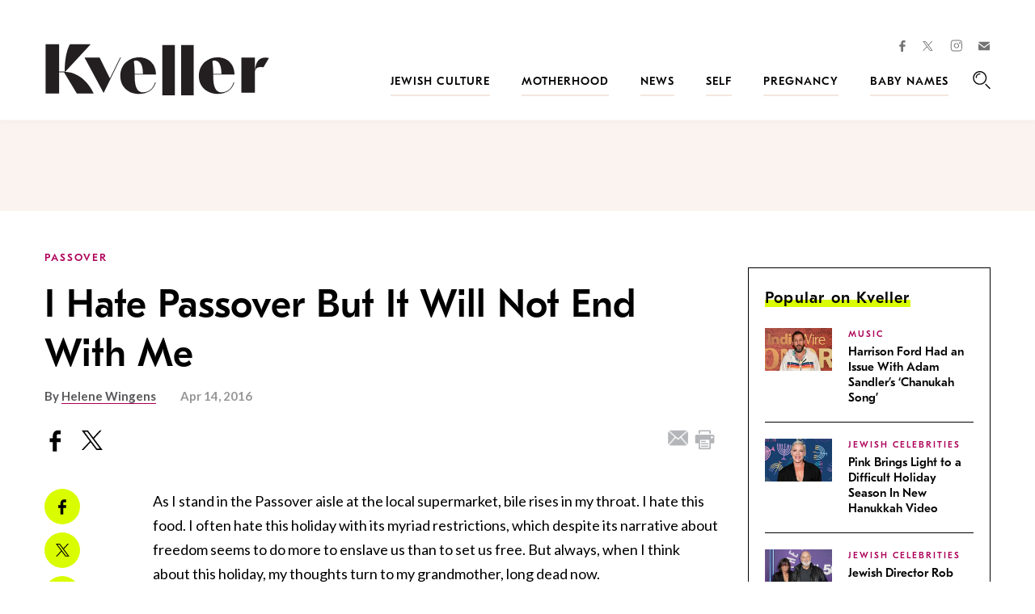

--- FILE ---
content_type: text/html; charset=utf-8
request_url: https://www.google.com/recaptcha/api2/anchor?ar=1&k=6LfhpgMsAAAAABX5zN7AMnMmTG4gzUAQq2XyPTlc&co=aHR0cHM6Ly93d3cua3ZlbGxlci5jb206NDQz&hl=en&v=N67nZn4AqZkNcbeMu4prBgzg&size=normal&anchor-ms=20000&execute-ms=30000&cb=xtwqsbin58mp
body_size: 49484
content:
<!DOCTYPE HTML><html dir="ltr" lang="en"><head><meta http-equiv="Content-Type" content="text/html; charset=UTF-8">
<meta http-equiv="X-UA-Compatible" content="IE=edge">
<title>reCAPTCHA</title>
<style type="text/css">
/* cyrillic-ext */
@font-face {
  font-family: 'Roboto';
  font-style: normal;
  font-weight: 400;
  font-stretch: 100%;
  src: url(//fonts.gstatic.com/s/roboto/v48/KFO7CnqEu92Fr1ME7kSn66aGLdTylUAMa3GUBHMdazTgWw.woff2) format('woff2');
  unicode-range: U+0460-052F, U+1C80-1C8A, U+20B4, U+2DE0-2DFF, U+A640-A69F, U+FE2E-FE2F;
}
/* cyrillic */
@font-face {
  font-family: 'Roboto';
  font-style: normal;
  font-weight: 400;
  font-stretch: 100%;
  src: url(//fonts.gstatic.com/s/roboto/v48/KFO7CnqEu92Fr1ME7kSn66aGLdTylUAMa3iUBHMdazTgWw.woff2) format('woff2');
  unicode-range: U+0301, U+0400-045F, U+0490-0491, U+04B0-04B1, U+2116;
}
/* greek-ext */
@font-face {
  font-family: 'Roboto';
  font-style: normal;
  font-weight: 400;
  font-stretch: 100%;
  src: url(//fonts.gstatic.com/s/roboto/v48/KFO7CnqEu92Fr1ME7kSn66aGLdTylUAMa3CUBHMdazTgWw.woff2) format('woff2');
  unicode-range: U+1F00-1FFF;
}
/* greek */
@font-face {
  font-family: 'Roboto';
  font-style: normal;
  font-weight: 400;
  font-stretch: 100%;
  src: url(//fonts.gstatic.com/s/roboto/v48/KFO7CnqEu92Fr1ME7kSn66aGLdTylUAMa3-UBHMdazTgWw.woff2) format('woff2');
  unicode-range: U+0370-0377, U+037A-037F, U+0384-038A, U+038C, U+038E-03A1, U+03A3-03FF;
}
/* math */
@font-face {
  font-family: 'Roboto';
  font-style: normal;
  font-weight: 400;
  font-stretch: 100%;
  src: url(//fonts.gstatic.com/s/roboto/v48/KFO7CnqEu92Fr1ME7kSn66aGLdTylUAMawCUBHMdazTgWw.woff2) format('woff2');
  unicode-range: U+0302-0303, U+0305, U+0307-0308, U+0310, U+0312, U+0315, U+031A, U+0326-0327, U+032C, U+032F-0330, U+0332-0333, U+0338, U+033A, U+0346, U+034D, U+0391-03A1, U+03A3-03A9, U+03B1-03C9, U+03D1, U+03D5-03D6, U+03F0-03F1, U+03F4-03F5, U+2016-2017, U+2034-2038, U+203C, U+2040, U+2043, U+2047, U+2050, U+2057, U+205F, U+2070-2071, U+2074-208E, U+2090-209C, U+20D0-20DC, U+20E1, U+20E5-20EF, U+2100-2112, U+2114-2115, U+2117-2121, U+2123-214F, U+2190, U+2192, U+2194-21AE, U+21B0-21E5, U+21F1-21F2, U+21F4-2211, U+2213-2214, U+2216-22FF, U+2308-230B, U+2310, U+2319, U+231C-2321, U+2336-237A, U+237C, U+2395, U+239B-23B7, U+23D0, U+23DC-23E1, U+2474-2475, U+25AF, U+25B3, U+25B7, U+25BD, U+25C1, U+25CA, U+25CC, U+25FB, U+266D-266F, U+27C0-27FF, U+2900-2AFF, U+2B0E-2B11, U+2B30-2B4C, U+2BFE, U+3030, U+FF5B, U+FF5D, U+1D400-1D7FF, U+1EE00-1EEFF;
}
/* symbols */
@font-face {
  font-family: 'Roboto';
  font-style: normal;
  font-weight: 400;
  font-stretch: 100%;
  src: url(//fonts.gstatic.com/s/roboto/v48/KFO7CnqEu92Fr1ME7kSn66aGLdTylUAMaxKUBHMdazTgWw.woff2) format('woff2');
  unicode-range: U+0001-000C, U+000E-001F, U+007F-009F, U+20DD-20E0, U+20E2-20E4, U+2150-218F, U+2190, U+2192, U+2194-2199, U+21AF, U+21E6-21F0, U+21F3, U+2218-2219, U+2299, U+22C4-22C6, U+2300-243F, U+2440-244A, U+2460-24FF, U+25A0-27BF, U+2800-28FF, U+2921-2922, U+2981, U+29BF, U+29EB, U+2B00-2BFF, U+4DC0-4DFF, U+FFF9-FFFB, U+10140-1018E, U+10190-1019C, U+101A0, U+101D0-101FD, U+102E0-102FB, U+10E60-10E7E, U+1D2C0-1D2D3, U+1D2E0-1D37F, U+1F000-1F0FF, U+1F100-1F1AD, U+1F1E6-1F1FF, U+1F30D-1F30F, U+1F315, U+1F31C, U+1F31E, U+1F320-1F32C, U+1F336, U+1F378, U+1F37D, U+1F382, U+1F393-1F39F, U+1F3A7-1F3A8, U+1F3AC-1F3AF, U+1F3C2, U+1F3C4-1F3C6, U+1F3CA-1F3CE, U+1F3D4-1F3E0, U+1F3ED, U+1F3F1-1F3F3, U+1F3F5-1F3F7, U+1F408, U+1F415, U+1F41F, U+1F426, U+1F43F, U+1F441-1F442, U+1F444, U+1F446-1F449, U+1F44C-1F44E, U+1F453, U+1F46A, U+1F47D, U+1F4A3, U+1F4B0, U+1F4B3, U+1F4B9, U+1F4BB, U+1F4BF, U+1F4C8-1F4CB, U+1F4D6, U+1F4DA, U+1F4DF, U+1F4E3-1F4E6, U+1F4EA-1F4ED, U+1F4F7, U+1F4F9-1F4FB, U+1F4FD-1F4FE, U+1F503, U+1F507-1F50B, U+1F50D, U+1F512-1F513, U+1F53E-1F54A, U+1F54F-1F5FA, U+1F610, U+1F650-1F67F, U+1F687, U+1F68D, U+1F691, U+1F694, U+1F698, U+1F6AD, U+1F6B2, U+1F6B9-1F6BA, U+1F6BC, U+1F6C6-1F6CF, U+1F6D3-1F6D7, U+1F6E0-1F6EA, U+1F6F0-1F6F3, U+1F6F7-1F6FC, U+1F700-1F7FF, U+1F800-1F80B, U+1F810-1F847, U+1F850-1F859, U+1F860-1F887, U+1F890-1F8AD, U+1F8B0-1F8BB, U+1F8C0-1F8C1, U+1F900-1F90B, U+1F93B, U+1F946, U+1F984, U+1F996, U+1F9E9, U+1FA00-1FA6F, U+1FA70-1FA7C, U+1FA80-1FA89, U+1FA8F-1FAC6, U+1FACE-1FADC, U+1FADF-1FAE9, U+1FAF0-1FAF8, U+1FB00-1FBFF;
}
/* vietnamese */
@font-face {
  font-family: 'Roboto';
  font-style: normal;
  font-weight: 400;
  font-stretch: 100%;
  src: url(//fonts.gstatic.com/s/roboto/v48/KFO7CnqEu92Fr1ME7kSn66aGLdTylUAMa3OUBHMdazTgWw.woff2) format('woff2');
  unicode-range: U+0102-0103, U+0110-0111, U+0128-0129, U+0168-0169, U+01A0-01A1, U+01AF-01B0, U+0300-0301, U+0303-0304, U+0308-0309, U+0323, U+0329, U+1EA0-1EF9, U+20AB;
}
/* latin-ext */
@font-face {
  font-family: 'Roboto';
  font-style: normal;
  font-weight: 400;
  font-stretch: 100%;
  src: url(//fonts.gstatic.com/s/roboto/v48/KFO7CnqEu92Fr1ME7kSn66aGLdTylUAMa3KUBHMdazTgWw.woff2) format('woff2');
  unicode-range: U+0100-02BA, U+02BD-02C5, U+02C7-02CC, U+02CE-02D7, U+02DD-02FF, U+0304, U+0308, U+0329, U+1D00-1DBF, U+1E00-1E9F, U+1EF2-1EFF, U+2020, U+20A0-20AB, U+20AD-20C0, U+2113, U+2C60-2C7F, U+A720-A7FF;
}
/* latin */
@font-face {
  font-family: 'Roboto';
  font-style: normal;
  font-weight: 400;
  font-stretch: 100%;
  src: url(//fonts.gstatic.com/s/roboto/v48/KFO7CnqEu92Fr1ME7kSn66aGLdTylUAMa3yUBHMdazQ.woff2) format('woff2');
  unicode-range: U+0000-00FF, U+0131, U+0152-0153, U+02BB-02BC, U+02C6, U+02DA, U+02DC, U+0304, U+0308, U+0329, U+2000-206F, U+20AC, U+2122, U+2191, U+2193, U+2212, U+2215, U+FEFF, U+FFFD;
}
/* cyrillic-ext */
@font-face {
  font-family: 'Roboto';
  font-style: normal;
  font-weight: 500;
  font-stretch: 100%;
  src: url(//fonts.gstatic.com/s/roboto/v48/KFO7CnqEu92Fr1ME7kSn66aGLdTylUAMa3GUBHMdazTgWw.woff2) format('woff2');
  unicode-range: U+0460-052F, U+1C80-1C8A, U+20B4, U+2DE0-2DFF, U+A640-A69F, U+FE2E-FE2F;
}
/* cyrillic */
@font-face {
  font-family: 'Roboto';
  font-style: normal;
  font-weight: 500;
  font-stretch: 100%;
  src: url(//fonts.gstatic.com/s/roboto/v48/KFO7CnqEu92Fr1ME7kSn66aGLdTylUAMa3iUBHMdazTgWw.woff2) format('woff2');
  unicode-range: U+0301, U+0400-045F, U+0490-0491, U+04B0-04B1, U+2116;
}
/* greek-ext */
@font-face {
  font-family: 'Roboto';
  font-style: normal;
  font-weight: 500;
  font-stretch: 100%;
  src: url(//fonts.gstatic.com/s/roboto/v48/KFO7CnqEu92Fr1ME7kSn66aGLdTylUAMa3CUBHMdazTgWw.woff2) format('woff2');
  unicode-range: U+1F00-1FFF;
}
/* greek */
@font-face {
  font-family: 'Roboto';
  font-style: normal;
  font-weight: 500;
  font-stretch: 100%;
  src: url(//fonts.gstatic.com/s/roboto/v48/KFO7CnqEu92Fr1ME7kSn66aGLdTylUAMa3-UBHMdazTgWw.woff2) format('woff2');
  unicode-range: U+0370-0377, U+037A-037F, U+0384-038A, U+038C, U+038E-03A1, U+03A3-03FF;
}
/* math */
@font-face {
  font-family: 'Roboto';
  font-style: normal;
  font-weight: 500;
  font-stretch: 100%;
  src: url(//fonts.gstatic.com/s/roboto/v48/KFO7CnqEu92Fr1ME7kSn66aGLdTylUAMawCUBHMdazTgWw.woff2) format('woff2');
  unicode-range: U+0302-0303, U+0305, U+0307-0308, U+0310, U+0312, U+0315, U+031A, U+0326-0327, U+032C, U+032F-0330, U+0332-0333, U+0338, U+033A, U+0346, U+034D, U+0391-03A1, U+03A3-03A9, U+03B1-03C9, U+03D1, U+03D5-03D6, U+03F0-03F1, U+03F4-03F5, U+2016-2017, U+2034-2038, U+203C, U+2040, U+2043, U+2047, U+2050, U+2057, U+205F, U+2070-2071, U+2074-208E, U+2090-209C, U+20D0-20DC, U+20E1, U+20E5-20EF, U+2100-2112, U+2114-2115, U+2117-2121, U+2123-214F, U+2190, U+2192, U+2194-21AE, U+21B0-21E5, U+21F1-21F2, U+21F4-2211, U+2213-2214, U+2216-22FF, U+2308-230B, U+2310, U+2319, U+231C-2321, U+2336-237A, U+237C, U+2395, U+239B-23B7, U+23D0, U+23DC-23E1, U+2474-2475, U+25AF, U+25B3, U+25B7, U+25BD, U+25C1, U+25CA, U+25CC, U+25FB, U+266D-266F, U+27C0-27FF, U+2900-2AFF, U+2B0E-2B11, U+2B30-2B4C, U+2BFE, U+3030, U+FF5B, U+FF5D, U+1D400-1D7FF, U+1EE00-1EEFF;
}
/* symbols */
@font-face {
  font-family: 'Roboto';
  font-style: normal;
  font-weight: 500;
  font-stretch: 100%;
  src: url(//fonts.gstatic.com/s/roboto/v48/KFO7CnqEu92Fr1ME7kSn66aGLdTylUAMaxKUBHMdazTgWw.woff2) format('woff2');
  unicode-range: U+0001-000C, U+000E-001F, U+007F-009F, U+20DD-20E0, U+20E2-20E4, U+2150-218F, U+2190, U+2192, U+2194-2199, U+21AF, U+21E6-21F0, U+21F3, U+2218-2219, U+2299, U+22C4-22C6, U+2300-243F, U+2440-244A, U+2460-24FF, U+25A0-27BF, U+2800-28FF, U+2921-2922, U+2981, U+29BF, U+29EB, U+2B00-2BFF, U+4DC0-4DFF, U+FFF9-FFFB, U+10140-1018E, U+10190-1019C, U+101A0, U+101D0-101FD, U+102E0-102FB, U+10E60-10E7E, U+1D2C0-1D2D3, U+1D2E0-1D37F, U+1F000-1F0FF, U+1F100-1F1AD, U+1F1E6-1F1FF, U+1F30D-1F30F, U+1F315, U+1F31C, U+1F31E, U+1F320-1F32C, U+1F336, U+1F378, U+1F37D, U+1F382, U+1F393-1F39F, U+1F3A7-1F3A8, U+1F3AC-1F3AF, U+1F3C2, U+1F3C4-1F3C6, U+1F3CA-1F3CE, U+1F3D4-1F3E0, U+1F3ED, U+1F3F1-1F3F3, U+1F3F5-1F3F7, U+1F408, U+1F415, U+1F41F, U+1F426, U+1F43F, U+1F441-1F442, U+1F444, U+1F446-1F449, U+1F44C-1F44E, U+1F453, U+1F46A, U+1F47D, U+1F4A3, U+1F4B0, U+1F4B3, U+1F4B9, U+1F4BB, U+1F4BF, U+1F4C8-1F4CB, U+1F4D6, U+1F4DA, U+1F4DF, U+1F4E3-1F4E6, U+1F4EA-1F4ED, U+1F4F7, U+1F4F9-1F4FB, U+1F4FD-1F4FE, U+1F503, U+1F507-1F50B, U+1F50D, U+1F512-1F513, U+1F53E-1F54A, U+1F54F-1F5FA, U+1F610, U+1F650-1F67F, U+1F687, U+1F68D, U+1F691, U+1F694, U+1F698, U+1F6AD, U+1F6B2, U+1F6B9-1F6BA, U+1F6BC, U+1F6C6-1F6CF, U+1F6D3-1F6D7, U+1F6E0-1F6EA, U+1F6F0-1F6F3, U+1F6F7-1F6FC, U+1F700-1F7FF, U+1F800-1F80B, U+1F810-1F847, U+1F850-1F859, U+1F860-1F887, U+1F890-1F8AD, U+1F8B0-1F8BB, U+1F8C0-1F8C1, U+1F900-1F90B, U+1F93B, U+1F946, U+1F984, U+1F996, U+1F9E9, U+1FA00-1FA6F, U+1FA70-1FA7C, U+1FA80-1FA89, U+1FA8F-1FAC6, U+1FACE-1FADC, U+1FADF-1FAE9, U+1FAF0-1FAF8, U+1FB00-1FBFF;
}
/* vietnamese */
@font-face {
  font-family: 'Roboto';
  font-style: normal;
  font-weight: 500;
  font-stretch: 100%;
  src: url(//fonts.gstatic.com/s/roboto/v48/KFO7CnqEu92Fr1ME7kSn66aGLdTylUAMa3OUBHMdazTgWw.woff2) format('woff2');
  unicode-range: U+0102-0103, U+0110-0111, U+0128-0129, U+0168-0169, U+01A0-01A1, U+01AF-01B0, U+0300-0301, U+0303-0304, U+0308-0309, U+0323, U+0329, U+1EA0-1EF9, U+20AB;
}
/* latin-ext */
@font-face {
  font-family: 'Roboto';
  font-style: normal;
  font-weight: 500;
  font-stretch: 100%;
  src: url(//fonts.gstatic.com/s/roboto/v48/KFO7CnqEu92Fr1ME7kSn66aGLdTylUAMa3KUBHMdazTgWw.woff2) format('woff2');
  unicode-range: U+0100-02BA, U+02BD-02C5, U+02C7-02CC, U+02CE-02D7, U+02DD-02FF, U+0304, U+0308, U+0329, U+1D00-1DBF, U+1E00-1E9F, U+1EF2-1EFF, U+2020, U+20A0-20AB, U+20AD-20C0, U+2113, U+2C60-2C7F, U+A720-A7FF;
}
/* latin */
@font-face {
  font-family: 'Roboto';
  font-style: normal;
  font-weight: 500;
  font-stretch: 100%;
  src: url(//fonts.gstatic.com/s/roboto/v48/KFO7CnqEu92Fr1ME7kSn66aGLdTylUAMa3yUBHMdazQ.woff2) format('woff2');
  unicode-range: U+0000-00FF, U+0131, U+0152-0153, U+02BB-02BC, U+02C6, U+02DA, U+02DC, U+0304, U+0308, U+0329, U+2000-206F, U+20AC, U+2122, U+2191, U+2193, U+2212, U+2215, U+FEFF, U+FFFD;
}
/* cyrillic-ext */
@font-face {
  font-family: 'Roboto';
  font-style: normal;
  font-weight: 900;
  font-stretch: 100%;
  src: url(//fonts.gstatic.com/s/roboto/v48/KFO7CnqEu92Fr1ME7kSn66aGLdTylUAMa3GUBHMdazTgWw.woff2) format('woff2');
  unicode-range: U+0460-052F, U+1C80-1C8A, U+20B4, U+2DE0-2DFF, U+A640-A69F, U+FE2E-FE2F;
}
/* cyrillic */
@font-face {
  font-family: 'Roboto';
  font-style: normal;
  font-weight: 900;
  font-stretch: 100%;
  src: url(//fonts.gstatic.com/s/roboto/v48/KFO7CnqEu92Fr1ME7kSn66aGLdTylUAMa3iUBHMdazTgWw.woff2) format('woff2');
  unicode-range: U+0301, U+0400-045F, U+0490-0491, U+04B0-04B1, U+2116;
}
/* greek-ext */
@font-face {
  font-family: 'Roboto';
  font-style: normal;
  font-weight: 900;
  font-stretch: 100%;
  src: url(//fonts.gstatic.com/s/roboto/v48/KFO7CnqEu92Fr1ME7kSn66aGLdTylUAMa3CUBHMdazTgWw.woff2) format('woff2');
  unicode-range: U+1F00-1FFF;
}
/* greek */
@font-face {
  font-family: 'Roboto';
  font-style: normal;
  font-weight: 900;
  font-stretch: 100%;
  src: url(//fonts.gstatic.com/s/roboto/v48/KFO7CnqEu92Fr1ME7kSn66aGLdTylUAMa3-UBHMdazTgWw.woff2) format('woff2');
  unicode-range: U+0370-0377, U+037A-037F, U+0384-038A, U+038C, U+038E-03A1, U+03A3-03FF;
}
/* math */
@font-face {
  font-family: 'Roboto';
  font-style: normal;
  font-weight: 900;
  font-stretch: 100%;
  src: url(//fonts.gstatic.com/s/roboto/v48/KFO7CnqEu92Fr1ME7kSn66aGLdTylUAMawCUBHMdazTgWw.woff2) format('woff2');
  unicode-range: U+0302-0303, U+0305, U+0307-0308, U+0310, U+0312, U+0315, U+031A, U+0326-0327, U+032C, U+032F-0330, U+0332-0333, U+0338, U+033A, U+0346, U+034D, U+0391-03A1, U+03A3-03A9, U+03B1-03C9, U+03D1, U+03D5-03D6, U+03F0-03F1, U+03F4-03F5, U+2016-2017, U+2034-2038, U+203C, U+2040, U+2043, U+2047, U+2050, U+2057, U+205F, U+2070-2071, U+2074-208E, U+2090-209C, U+20D0-20DC, U+20E1, U+20E5-20EF, U+2100-2112, U+2114-2115, U+2117-2121, U+2123-214F, U+2190, U+2192, U+2194-21AE, U+21B0-21E5, U+21F1-21F2, U+21F4-2211, U+2213-2214, U+2216-22FF, U+2308-230B, U+2310, U+2319, U+231C-2321, U+2336-237A, U+237C, U+2395, U+239B-23B7, U+23D0, U+23DC-23E1, U+2474-2475, U+25AF, U+25B3, U+25B7, U+25BD, U+25C1, U+25CA, U+25CC, U+25FB, U+266D-266F, U+27C0-27FF, U+2900-2AFF, U+2B0E-2B11, U+2B30-2B4C, U+2BFE, U+3030, U+FF5B, U+FF5D, U+1D400-1D7FF, U+1EE00-1EEFF;
}
/* symbols */
@font-face {
  font-family: 'Roboto';
  font-style: normal;
  font-weight: 900;
  font-stretch: 100%;
  src: url(//fonts.gstatic.com/s/roboto/v48/KFO7CnqEu92Fr1ME7kSn66aGLdTylUAMaxKUBHMdazTgWw.woff2) format('woff2');
  unicode-range: U+0001-000C, U+000E-001F, U+007F-009F, U+20DD-20E0, U+20E2-20E4, U+2150-218F, U+2190, U+2192, U+2194-2199, U+21AF, U+21E6-21F0, U+21F3, U+2218-2219, U+2299, U+22C4-22C6, U+2300-243F, U+2440-244A, U+2460-24FF, U+25A0-27BF, U+2800-28FF, U+2921-2922, U+2981, U+29BF, U+29EB, U+2B00-2BFF, U+4DC0-4DFF, U+FFF9-FFFB, U+10140-1018E, U+10190-1019C, U+101A0, U+101D0-101FD, U+102E0-102FB, U+10E60-10E7E, U+1D2C0-1D2D3, U+1D2E0-1D37F, U+1F000-1F0FF, U+1F100-1F1AD, U+1F1E6-1F1FF, U+1F30D-1F30F, U+1F315, U+1F31C, U+1F31E, U+1F320-1F32C, U+1F336, U+1F378, U+1F37D, U+1F382, U+1F393-1F39F, U+1F3A7-1F3A8, U+1F3AC-1F3AF, U+1F3C2, U+1F3C4-1F3C6, U+1F3CA-1F3CE, U+1F3D4-1F3E0, U+1F3ED, U+1F3F1-1F3F3, U+1F3F5-1F3F7, U+1F408, U+1F415, U+1F41F, U+1F426, U+1F43F, U+1F441-1F442, U+1F444, U+1F446-1F449, U+1F44C-1F44E, U+1F453, U+1F46A, U+1F47D, U+1F4A3, U+1F4B0, U+1F4B3, U+1F4B9, U+1F4BB, U+1F4BF, U+1F4C8-1F4CB, U+1F4D6, U+1F4DA, U+1F4DF, U+1F4E3-1F4E6, U+1F4EA-1F4ED, U+1F4F7, U+1F4F9-1F4FB, U+1F4FD-1F4FE, U+1F503, U+1F507-1F50B, U+1F50D, U+1F512-1F513, U+1F53E-1F54A, U+1F54F-1F5FA, U+1F610, U+1F650-1F67F, U+1F687, U+1F68D, U+1F691, U+1F694, U+1F698, U+1F6AD, U+1F6B2, U+1F6B9-1F6BA, U+1F6BC, U+1F6C6-1F6CF, U+1F6D3-1F6D7, U+1F6E0-1F6EA, U+1F6F0-1F6F3, U+1F6F7-1F6FC, U+1F700-1F7FF, U+1F800-1F80B, U+1F810-1F847, U+1F850-1F859, U+1F860-1F887, U+1F890-1F8AD, U+1F8B0-1F8BB, U+1F8C0-1F8C1, U+1F900-1F90B, U+1F93B, U+1F946, U+1F984, U+1F996, U+1F9E9, U+1FA00-1FA6F, U+1FA70-1FA7C, U+1FA80-1FA89, U+1FA8F-1FAC6, U+1FACE-1FADC, U+1FADF-1FAE9, U+1FAF0-1FAF8, U+1FB00-1FBFF;
}
/* vietnamese */
@font-face {
  font-family: 'Roboto';
  font-style: normal;
  font-weight: 900;
  font-stretch: 100%;
  src: url(//fonts.gstatic.com/s/roboto/v48/KFO7CnqEu92Fr1ME7kSn66aGLdTylUAMa3OUBHMdazTgWw.woff2) format('woff2');
  unicode-range: U+0102-0103, U+0110-0111, U+0128-0129, U+0168-0169, U+01A0-01A1, U+01AF-01B0, U+0300-0301, U+0303-0304, U+0308-0309, U+0323, U+0329, U+1EA0-1EF9, U+20AB;
}
/* latin-ext */
@font-face {
  font-family: 'Roboto';
  font-style: normal;
  font-weight: 900;
  font-stretch: 100%;
  src: url(//fonts.gstatic.com/s/roboto/v48/KFO7CnqEu92Fr1ME7kSn66aGLdTylUAMa3KUBHMdazTgWw.woff2) format('woff2');
  unicode-range: U+0100-02BA, U+02BD-02C5, U+02C7-02CC, U+02CE-02D7, U+02DD-02FF, U+0304, U+0308, U+0329, U+1D00-1DBF, U+1E00-1E9F, U+1EF2-1EFF, U+2020, U+20A0-20AB, U+20AD-20C0, U+2113, U+2C60-2C7F, U+A720-A7FF;
}
/* latin */
@font-face {
  font-family: 'Roboto';
  font-style: normal;
  font-weight: 900;
  font-stretch: 100%;
  src: url(//fonts.gstatic.com/s/roboto/v48/KFO7CnqEu92Fr1ME7kSn66aGLdTylUAMa3yUBHMdazQ.woff2) format('woff2');
  unicode-range: U+0000-00FF, U+0131, U+0152-0153, U+02BB-02BC, U+02C6, U+02DA, U+02DC, U+0304, U+0308, U+0329, U+2000-206F, U+20AC, U+2122, U+2191, U+2193, U+2212, U+2215, U+FEFF, U+FFFD;
}

</style>
<link rel="stylesheet" type="text/css" href="https://www.gstatic.com/recaptcha/releases/N67nZn4AqZkNcbeMu4prBgzg/styles__ltr.css">
<script nonce="R7zZrb9GQkZpaO3HLHe5lg" type="text/javascript">window['__recaptcha_api'] = 'https://www.google.com/recaptcha/api2/';</script>
<script type="text/javascript" src="https://www.gstatic.com/recaptcha/releases/N67nZn4AqZkNcbeMu4prBgzg/recaptcha__en.js" nonce="R7zZrb9GQkZpaO3HLHe5lg">
      
    </script></head>
<body><div id="rc-anchor-alert" class="rc-anchor-alert"></div>
<input type="hidden" id="recaptcha-token" value="[base64]">
<script type="text/javascript" nonce="R7zZrb9GQkZpaO3HLHe5lg">
      recaptcha.anchor.Main.init("[\x22ainput\x22,[\x22bgdata\x22,\x22\x22,\[base64]/[base64]/[base64]/bmV3IHJbeF0oY1swXSk6RT09Mj9uZXcgclt4XShjWzBdLGNbMV0pOkU9PTM/bmV3IHJbeF0oY1swXSxjWzFdLGNbMl0pOkU9PTQ/[base64]/[base64]/[base64]/[base64]/[base64]/[base64]/[base64]/[base64]\x22,\[base64]\x22,\x22w79Gw605d8KswovDuhzDvkU0YWNbwrTCmxDDgiXClR1pwqHCqDjCrUsLw6c/w6fDqjTCoMKmUcKNwovDncONw4YMGhtdw61nPcKjwqrCrlLCk8KUw6MnwpHCnsK6w4fCjTlKwrLDojxJGsOtKQhNwpfDl8Otw47DhSlTWMOIO8OZw7BlTsONOE5awoUuXcOfw5R3w4wBw7vCpEAhw73DvcKcw47CkcOIOF8gNcO/GxnDjn3DhAlKwpDCo8KnwpHDniDDhMKAHR3DisKhwqXCqsO6UwvClFHCv0MFwqvDhcKVPsKHZ8Kvw59RwqzDqMOzwq8zw7/Cs8KPw4HCpSLDsURuUsO/[base64]/Ci2PDisOfFVFNwpXCtUMaOMKjacO8wpLCtMOvw5jDpnfCssKSX34yw7nDvknCqm/DnmjDu8KawqM1woTCp8Opwr1ZRCZTCsOAZFcHwrPCqxF5VgthSMOWWcOuwp/DthYtwpHDjRJ6w6rDoMONwptVwojCnHTCi1fCjMK3QcK1K8OPw7oAwpZrwqXCgsODe1BnZyPChcKiw45Cw53Cjigtw7FfCsKGwrDDvMKYAMK1wozDp8K/w4Msw7xqNFxxwpEVHg/Cl1zDvcOHCF3CtFjDsxNiD8OtwqDDmXAPwoHCtsKEP19Sw6nDsMOORcKhMyHDsxPCjB4HwolNbDvCgcO1w4QibE7DpSzDhMOwO3/[base64]/ClcKpVMKCwosyw6PDu8ObAi/CsW3Cj33CjVLCj8OkQsOvR8Kva1/DmsKJw5XCicOcQMK0w7XDsMOdT8KdJcKXOcOCw79nVsOOI8Oew7DCn8KWwpAuwqVNwqEQw5M/w5jDlMKJw6nCm8KKTh0+JA1vVFJ6wr8Gw73DusONw6XCmk/[base64]/[base64]/CosKWFsKNwpzDucOiw5p5w47Ch8Kww642wrrCtsOjw6xQw5/DrlocwpzCosK5w5wqw7cjw40qFcOxdTzDmFvDrMKqw5kdwoXDscOsfnvClsKXwpvCtU9GG8KKw6RDwrTCj8KmSsK/IQPCsATCmS3Dj0okA8KVUzDCusK1wqdkwoAlM8K/[base64]/DhErCr8OiwojCgzUwMQJowpzDlWHDjcKnEGXCgDpRw6TDnQnCu38ww5UKwpjDusKuwosywo/[base64]/[base64]/w7HDrsOawpJhw6IWfl7DlC/CpEvCsjjDncOhwoJfPMK4wrFgT8OLHMKpGMORw7PCl8KSw6EMwohnw5jDoTcRw4YLwo/DigtQQ8O3eMO9w5/DisKAdjk3wo/DpEdLdT1vJgnDm8KDUcK4TBU1HsOPZ8KPw6rDpcOHw4rDusKTaXbCi8OmdMODw43DusOoW23DlUpxw5DCk8KjGjHCocOgw5nDg1nDgcK9fcOqacKrdMOew4vDnMO/AsOhw5dkw4hKeMOew44aw6odeQk1wppVw5XDvMOuwptNwofChcOBwq1zw6TDh0LCkcOhwoLDgTtKbMOQwqXDuFpiwp9NfsOtwqQuBsKdJRNbw4wdTMOpGDAXw5pLwrtlwoNDMDobOUXDl8OfDF/CjQ9xwrrClsKtw7zCqEjDmGPDmsKJw490wp7Dp0V2X8O5w4txwoXDiBLDkkfDjsOkw5nDmibCqsOtw4DDk2/[base64]/CqQvCksOBwr46VhYbPsK5IEvDl8KvwpAVSijCplAMw4nDjMK/dcKpISbDuwkUw586woI7C8OdGcO8w53CvsOzwpxyEShhWn3DpkfDkTXDpMK5w4M/SMO8wp7Dn3VoNX/[base64]/DsiAPEQDCg3XDlBMdw6TDlyfCly4IUGPDlGlEwoLDsMOww7bDhA4Qw7jDm8OMw7LCtAJVGcO1wqNXwrF9MMKFCxvCssOTHcOmElDCvMKywphMwqVVOsKbwovCqwUKw6nDpcOLCAbCjQAaw4l3wrHDtsKCw7Mewr/CuFskw4Vrw4c2YFTCpMOlF8OGI8OzccKnbsKzPE17agxyCW/CgsOAw6/[base64]/[base64]/wp/[base64]/[base64]/[base64]/CucKkwrrDvx1UXMObw7bDksKQWWPDkMO/wrMxHStZw5MJw6PDqcOfMsKMw7zDgMKvw7s6wqtGwqckwpfDgcKlacO/a0bCt8KWSkBnIC3CuARzNXnCtcKhSMO9woQQwowow7xvwpDCsMKfwrM5w4LCpsKhw4J/w47DvsODwoMCOsOLM8OOecOLH3d2BRHCi8OsI8Kyw5LDocK/wrXCrWEvw5HCumgKFmbCuW3DgnXCg8OBfDLCosKJUyERw6HCnMKOwp5uFsKkwqc3w5gswqg0CwRfasKgwpRVwpvCiH/[base64]/ChsKjw7Y6wqrDiW1Nwol6wpxSYTItIcO+JkXDvGjCssOBw4MTw71sw4hnf0R6FMKVehjCtMKJbsOuO2VyQCnDvnVBwqHDrQZHCsKpwodjwppVwp4awrVoQR5sDcOzYMO3w6Zdw7kgw7jDpcOgC8OXwqsdLBo3YMK5wo9FUBI2YjE5wrLDu8KOGsKMHsKaCBzCmn/Cs8OME8OXFWEiwqjDlMOaZsKjwpIZLMOEK2TCncOow6bCoG/ClSoKw4rCqcOMw68PPFVwOMONfz3CrELCknUaw47DvcKtw7PCoADCoghOFQRqWcKTwpcoGMObw7sbw4FLCcOfw4zDgMK1wohow63CmyoSDgXCp8K/[base64]/CnwBIwoPCu8Kjw7RdwoQyUcKXHsOOw4rDiFtxSCBgwqDChsK7wpfCkmrDtE/DoA/CtXrCgzvDgExaw6YMRTfCuMKGw4TDlcKzwpt7FCzCk8Kbw6LDsG1WYMKuw4bCo3p8wp5tC3wawoADADXCmWUVwqlRcU4nw57DhnAsw61lEMKxdETDlX3ChsOLw4/DmMOcc8KJwpZjw6PCk8Kvw6pzcMOsw6PDmsK9JcOtSzPDnMKVMkXCgBVpasKvw4TCq8OoesOSTsKMwqvDnmTDhzfCtQLCuzrDgMORCAkdw7s2w67Do8KlBHHDoyLCqiYuwrvCjcKQMsK7wp4Uw7t7wpbCsMO6bMODAG/[base64]/SMKfw6HDhsKcWhEEU8OiwrHDhGEvwpLCpxnDmsOqEsOySRTDugPCpgDDtcO4dU/DrCodwrZRORh8O8OSw4ReI8KvwqLCjkvChS7DuMOww4fCpQVjw5/[base64]/CqzbCojRpTcO6EHJBOMKZw4xFw6JCwrzDrsODGBNUw7PCrALDoMKbUDdvw7vCshzCjsOcwqHDvVfChhgNF07DinVjJ8KZwprCpg3Dh8OlBCbCmhFvBUh4cMKCQm/[base64]/Duz/DvcKLVWovMnvClgogwo0ddnMAwowfwp04dlTDgcOVwrXCi1gjc8ONF8KkS8Kre2EPL8KBG8Kiwodzw6zCgThMNi/Dqhg+NcKCD0t/ZSwoHk9eFEnCiU3DiDfCiS4Yw6U6w7JDHMO3EXAuJsKXw43CkMOfw7/CsntRw6woH8K5ecKTE2PCokkFw7oKLGLDkzvCnMO6w6fCv1VyVi/[base64]/w5nCnsKdw65Aw4HCvHnCrcK8HcKGw5nCqMOqwrHChFbCiHNPSEnCuAspwrIXw7zCvh7Dk8K8w43DsQEBOcKvw47DisKmLsOGwqIFw7fDpMORwrTDoMOUwrPDlsOmFAIDaREHwrVND8OgIMK8cCZ8BxR8w5zDlcOQwpphwpLDsC1Jwrkhwq3Csg/[base64]/Ck8OBA2gPRcKxWcOQw4VkZlDDgcOSw77DtSjChcOpTsKWcMOlVMOteDcPI8KlwonDt3oHwoMMBHTDjCLDjC3CqsOeAQ8Qw6HDtsODwqzCisO1wrsywq4LwpoKw6J0w70owpfCicOWwrJ4wpc8dWvCkcO1wqY+wp0aw6BgAcKzDcKFw6rDicKTw4MCcV/DlsO2w7fCn1XDrcKDw67CpsOBwrQYc8OrWsKiN8O3RMOxwqMwb8KNcgVDw4HCnTwbw7xuw7bDvSfDisODfcOVGzjDq8KZw4nDiw0Fwrk5LkIuw4wefMKDPcOZw4dRLxt2wpBGPAvCpE1id8OhejgLWsKyw6TClwJrQsKtX8KGV8O/CTfDtF7DqcOxwqrCvMKewq7DlcOET8K+woACd8Kmw699wpzCiSM1wqtow63DqyvDhjh/[base64]/CgsKAw6RkKFhmPsKDNj5swoJfwrs+QXXDhsO5H8OTw7ppw7d0wqMgw7Fgw4gsw4/Cn3vCiUMCWsOVQTcWe8OqDcOMDQPCoR4NIk95IiA5AcOtwrY1w7ZZwobDtsKnfMO4JsOhwpnCjMOhVBHDl8KGw6XDjSI3woBow7nCiMKwNMKNHcObLgB/wqtqCsOCEGopwrnDtxzDrGVpwq14FzbDjMK9P2M8MUbDh8KVw4QHaMOVw7TCjsOGwp/DqAE9BWvCqMK5w6HDlAECw5DDgsODwrl0wq3CqcKew6XCtMKIYW0VwqDCukzCpn09wqbCpMOIwoZqNcKew4hLEMKLwqMebMKowr7Ct8KfKMOKBMKyw6/Co17CpcK7w5Yte8O/O8KzOMOowrPCoMOfNcOjckzDgmY6wrp9w6TDocK/FcK4HMO/EsOJDH0kcQzCuzLCgsKDQxJNw6gJw7vDoUxxH1fCql9cIcOGMsOBw7nCucOEw4zDu1fChGTDrAxpwpzConTCpsOIwoXCgR3DscKqw4R6wr1Nw7Azw5w6KyPCrRnDuiYyw5/CnQJxBMOewosbwpFkEcK0w6LClsKXBcKzwqzDmi7CmjzCuQXDmcK9C2Ujwqd5Zn0Hw6LDhXURAB7CvMKFN8KjalXDoMO4T8O1esKUZnfDnmbCjcOTZ20oQMOMR8KEwrXDvUPDo3RZwpLDt8OGYcOdw73CgwjDm8O2wr3DnsOAIcOyw7TDvBpNw6x/[base64]/DkAQdQmcAI8OIUMKbasOsw75awo0aNyzDnGsuw4VdInfDhMOHwrFobcKJwok1R2d7w4F3w5hkEsO1QRzCm0o+esKQDDMZcsKQw6c5w7PDucOxdgbDoATDuTLCscO0PB7CgsOrw6XDvlrDmsOswoPDuR5Vw4zCnsO2FDFZwpEXw406GjHDnF5eMcOEwqBHwp/DoBNswo1ZJMO2QMKzwojCucKewr3CnC8swrNzwq7CgMOrwoTDlmHDnMO9M8KowqDDvidMI1Q/ERXDl8Kdwod3w7MEwpI+dsKtDsKswq7DiC3CjyAhw7ZKM0/DlMKJwo1sVkdrAcKFwpsaU8KCUQtBwq4Aw5JzJX7CnMOhw5LDqsOBaCVyw4bDo8K4woHDryDDmkXDoVHCg8KQw75gw65nw6TDrzHDmAIAwrAxcCXDmMKpYTPDsMK3bwbCsMOJDMKyfDrDi8KDw4bCqWw/[base64]/CtMK1w5h0PSbDpcKHwpPCr8OzYVTDpkB4wofDoy47w4bCiXbCiGhZe1JmUMOMHGRqQnzDlVnCt8O0woDCt8ODW3XCrBLCm0wBDCzCnMOewq15wo9ewqpswql1dDrChFPDuMOldMOfD8KIbSAHwpnDvnYUw5vCh3fCo8OaecOoeTTCt8Ofwr7DlsKPw5QVw5bCl8OMwr/Crn1vwqp+PHrDksOJw43CsMKQRTAIIRItwrcnQsKSwq9eB8O9w6/Dt8O2w7jDmMOww75Jw7LCpcONw7RMwp1mwqLCtVQSe8KpT2VKwoDCvcORw7RpwplAw77Dry8sHcKtCsO8BUIlUnNfDEgSXSDClB/DjCrCoMK7wrovw4PDu8O/[base64]/CocKdwoLDucKyw7PDvhtEwpzCjEstwqPDr8KmQ8KTw7DDp8KdexPDtsKDTsOoLcKCw4tdJMOsc1nDisKIEyXDpMO/wrTDqMOXOcK9w47DsF/ClMOgDMKtwqAlOi3Dh8KQLcOtwrJzw5Nmw7NrEMKeeVRbw45cw5AALsKcw4HDsmYfZ8OVSjB3wq/DrMOKw4Qyw6Ygw4FtwrDDscKCfsOOEMOxwoBrwqTCtFTCtsOzKXxUYMOgOcK+fRV6X3rCpMOmXsKlw7gNHsKfwqlGwr1VwoRBZcKLwqrClsOcwoQ0IsKtTMO8NhTDqcOnwq/[base64]/DvlPCp8Kmw7fDvcOqwrDCrsOeUsOjIsOwXsOswrx5w5Nsw4pawqvCl8KZw68VZ8KkYVPCvijCvCjDusK7wrfDv3fDusKNKjN8XAzCoj3DpsKsGcK2bVbCl8KHWFUFXcOodXTCtsKRCMOHw7dvRX9Zw5nDgcK3w7nDmj4ywpjDgsKELsKjC8K/WCfDlEZFZXXDq0XCr1TDmgwewrxQYsOUw4NiUsO9fcK0WcO2woBMezjDn8K1w51lDMOewoRywq7CvRZQw7jDhjJaUXBaEizCocKRw5NRwp/DnsONw4B3w7/[base64]/Dpk3CnnoLw67CmhVvwqHCncKwF8KhLxUnwqjDmcKsL0/[base64]/DhnvDvMKFwpETwpfChFnDjMOVw7AMZiErwrscw4DCq8KYWcOiwqzDhMKyw5cYwoPCmMOWwpkJKMOnwpgOw4vCrykQEFcyw43Cj2EZw6jDkMKgPsKNw41dLMO3WsOYwr43wr/DkMOCwqTDqzTDqwnCsDHDgB/DhsO2DBDCrMOCw5tvOHTDpCDDnlbDiRvCkDMjw7nDpcOiOG1Fwqokw6TCksKRwrdlUMKrCsKgw6wgwq1AW8Kkw4HCmMObw55jRMKoHTLChmzDvcKQQQ/CmT5AXMOewq8fwo/Cp8KoNDTCvgYkOMKqccKRJT4Ww48AH8OKN8OiWcO1wqxbw6JXe8ORwo4lfA9Tw5JyX8Kiwp1Gw7hOw5HCq0NgIsOLwpoiw5MQw7rCiMOawo3CmcOyXMKYWisZw6xtP8OFwq7CqSzCrMK1wpvCu8KXBAHDijTDusKwYsOnG0w/C3EUw4zDpMOXw7kgwqE4wqsWw7Iwf211G3gJwqjCim8GAMOLwqTDosKafSPCrcKCcVEMwoR+KsObwrDDvsOkwqZ5EXlVwqAoecK7LwzDg8ObwqNvw4/DtMOBVMK9NMOPOMOKJsKfw6TDosOcwprDu3DCpsOFSMKUwogCGGHDjhvCjsO9w4nDvcKGw4XCkE7CqMKtwqkLdMOgRMKVbCUXwqwBwoc5ZkFuAMORemTDihXCqsKqbSLCsmzDk3wnScOQwqDChMOew5dsw6wMw49GXsOudcKbSMK8w5BwVcKfwoQ7awPCh8KbSMKTw6/Cu8OpN8KWAHrDsUd0w70zCifClHEOOMOcw7zDkm/[base64]/DojteU8KeTiN1w7zCsjbCpMOJYMOeXcOOwozDgMKKQMO0wr3CncOTw5IQXmVWwoXCtsKawrFCUcOZcsKywrZXYsKtwqRaw6LCnMOlc8OKw6/[base64]/DpcKzwpXChcKJw70kOMOjwo1VwpLCnsKHBGNTw5nDmMK/[base64]/DmsONwofCghzDgMOSw5BqwrHCicOIwpdjwpFVwpzDlEvCgsOlFWMteMKyCSUdEsO3wqXCssOZwo7CncK4w6jCmsK6bGDDvsO1wrTDusOtJlYtw4BjOQhcZMOOMsOGGsKwwrJRw7BUGg9Rw6zDiUlRwocuw6nDrk4Vwo/[base64]/Ds01Tw5VVw4FXwoXCuUYBC0xdwoFCw4zCqMKacRQtd8O+w6A1FHZfwrx/w50IDlc+wp3Cp3bDtVQyTMKOLznChcOhEn52KWHDi8OSwqPCtSwoV8Ouw4TCkxdoJ2/DuTDDq3kKwrtJFsOCw7LDgcKvWjkiw6fDsC3CqDInwpohw7nDqTsQc0QFwpLClMKeEsKuNCXCtWTDmMKKwrbDlkYYUcK+NS/DrjrCkMKuwr1kayLClsKobB0mAyHDscO7wqg5w6TDicOlw7TCk8Oxw73CpCrCg1g9GX9Aw7HCvsOPBDLDhcOawoBtwobDncO8wo/ClcOJwqzCvMOwwonCpsKOFcOKUMK1wpDDnEBBw6nCvgEgYsOfLjg2QsOAw7kPwrZCw5LCocKUK0clwrcKSsO/wopww4LCsUHCs3TCh2kewrzDm0ozw78NaFXCsw7DmcKiMcKYWiwrJMKafcOxIxHDjDrCj8KyVT7Dm8OEwqDChgMHWcOhc8O1w70tZMONw4jCqR1uw6zCs8OoBRDDnjnCuMKLw4/DsADDtUokX8KXBiLDgVzDqsOUwp8qR8KbKTkWQcK5w4fCiTfDpcK2QsOZw6TDkcKiwpZ5cT/CtlnDrCEAw6ZiwrDDksO+w5LCu8Krw7PCvy1YecKZVWEraE7Dh3s9wprDvV3CsUzCgcKhwptsw4dZH8KWfMOhb8Ksw6h/ZxHDjcKyw4xVRcKjeB3Ct8OowpLDlMOuWTzCkxYkUsKDw4nCmGXCoV7CmBHCr8KCccOKw5B7KsO8fhU8HsOuw6/DkcKowoVpEV3DisOiw73CkUvDoznDsncUOsOWS8O9wpLClsOxwoLCsg/[base64]/[base64]/DgFIlb20FLcOefMKrw7HDucKYEsOswro0DsOqwpXDsMKUw6HDt8KewoTDtxTDnx/[base64]/[base64]/w5jDncKLwrN9w7oQRlDCvCjDusKWw4XDiMOxIANwIlQ7IxbDs0HCt2zDok5/w5fCu13DoHXChcOcw50Pwqs5MGMcG8ORw7TClkglwqXCmQN6wpzCvEsgw7sGw4BVw6oMwpbCqsObBsOKwpFZa1JGw4nDjFDCisKdaVBjwqXCujQ5PcKnDiI8XjpLMsObwpbDpsKPW8Kowp3DnDnDoznCojQDwonCqD/CmATCusOLflJ4wrDDizXCihLCqsKVEgEnW8Kdw4p7FU3DusOzw57CqcK+UcONw4MWYFNjSyTCpn/CvsOoLsOIL0fCsnZOK8KswrpSw4VDwozCv8OvwpPCoMKcPsOUew/DgMOEwpXDuGBnwq5rV8Kpw6Jhe8O6NlvDq1XCvTAUA8Kmb2fDqsKswpfCkDXDpz/CqsKuXXZ6wpXCgQLDn1DCtiV4B8KifcOZFmvDuMKAwqbDhMKlZA/[base64]/GMKnwpfCpcOBUMOPcMOWw5fDm8OHwrEXw7EvwqjDslk7wpTCpCrDoMKwwr9Vw6/DmMOPUWrCpcOuCijDsUbCoMKGOgbCosOKwojDmnQ3wo5xw5NEEMO1F0l/OysXw5Vewp3DkCc5V8OpMMOMdcO5w4fCpMOOLCrCrcOYUMOrN8KZwr5Iw6Vdw7bCmMOEw7JdwqLDvcKewqkDwrfDqkXCmg8Owr0Swqlew4zDrnpAWcKzw4/Dq8OkaEgMTMKvwqpgw7bCq1AWwp3CicOEwpbCmsKNwoDChcKpNMKhwqVJwrYVwqRSw5HCrylQw6LCowbDlmTDsApxScKDwpFfw7w2D8Oewq7CosKbWxHCnHw2LgXDr8O5OMK/w4HDjEXColcvVsKuw5hiw7ZwFiQiw5HDhcOPO8OxVsOhwoZJw6rDhWXDtcKIHhrDgV7CgsOew7NAPRrDoRBZw6A3wrZsEmrCscK1w5xAcVTCoMKfExvCmE1LwpvDnxvCuRLDpj4OwpvDlBLDiRp7MEZrw6HCkSPCg8KUdwlgRcOKGUHCuMOgw6zCtA/CgMKof1Rsw7FEwrdjSSbCiATDv8Otw6ALw4bCixvDnil1wpfCgwJfPmgkwqIBwojDqMO3w4N2w5gGT8KMdmMyOg8aRmvCt8KHw5Y6wqAdw7bDtsOHMcKwccKdJkfDu2nDj8ODcV4nLWENw4luGD3Dj8KcZMOswo/[base64]/[base64]/[base64]/CtTjDpcKTD8OwwqjDhWM+YcKOwr3Dr8KbMmklwrPCqcOQTcOTwr3DtSXDgn1qTMO3w6DCjcKyXMKywqAIw6sWCSjCs8OuOkE/KAHDkFzDqsKTwonDmsOvw5/DrsO2asKVw7bDmjzDg1PCmU4qw7fDisKFGcOmBMKuOB4bwoM0w7csSCHCnw5yw7rDly/Co1orwoHDqS3Cul54w4/Cv14qw7xLw4DDmx7CtB8Iw5TChWJvO1hIUgXDoz4jHMOEU1jCpsO7GcKMwpJkTcK4wovCi8KAw5zCmRvDnVskOCQHK3UDw5DDoSBgaw3CpFZQwoXCusOHw4UxOcOgwpHDtGYvLcK5GhXCsFfCnRArwqrDh8O9PwtUw6XDjjDCvcOVHMKQw4YMwrgcw4smZ8O/GMO9w7nDssKRN3B2w4/[base64]/[base64]/Dk8KKw79owqzCuMK1Dw88woDCuxDDr1BDaMOLUsKnwoHCosKgwozCrMOVf3nDqsOdRVrDiDEFZUIqwo9Rwokgw5fCjsO5wpvDu8KLw5Yabh3Dm38lw5fCqcKjUzFHw717w4AAw6HCrsKNw7nDuMOrYi16w6wywqZiZA3CocK6w7MOwqQiwp9ubCTDgsKfAgl7JR/Ct8K1EsOLw6rDpMOaa8Kew6IPJcKGwow/wrvDq8KcUH5nwoFxw5h2wpM/w4nDmMOPfMKWwo4heyvCnEdcw4xEbyBZw68Dw4HDucOHw6bDj8KYw6QOwp9BT1jDp8KKwqvDpW/Cg8K5QsKyw6vCl8KDTsKUUMOAUi3Ds8KXbW7DlcKJMsOBOGXCmMKnYsO4w6AIAsOcw7PCgUtZwo84SBEUwr7DrkPDncKawqjCncKVTDJ1w5LCi8O2wpvCmybCo3R7w6gvbcK/[base64]/CrsOWFMOmw5d5PsK4w7xGNTjCkhLCtnzCo1DCt8OgcDPDpsOiPcKKw6c+GsKCfRXCssKNbTgRccKKAARgw6J5XsKlXyXDosO0wrbCqCRqWMOMaxYzwpMew7LCi8KHDcKmX8Oww7xxwrrDtcKxw6XDlm4dBMOWwqR9wr/Dq0YTw4LDkiXClcKEwpsKworDlRPDqDxhw4F8d8Ktw7TDkGjDksK4wpbDtMOXw6gxLsOjwpYjO8OjScK1asKiwq3CsQJ7w6hYSmoHK0IYYT3DpcK/BxvDrMOFTMORw5DCuQXDrMK/[base64]/Dn8OTJELCkR1MCMKbwrvDil0twpJPdmfCijxlwrzCu8KGfFPCj8KjYMOjw5nDtxImCsOHwqXCgjlFOcOfw4UEw5YTw4rDnArCtyMCO8Okw48mw4Mpw64xQMOtcjfDgMKFw6sdTsOvQsK3K1nDl8KcKVsGw5kgw5/CmsOJRnDCosOIQsOtV8KpZcOSecKMNcOLwo/CqlZBwrtKaMO+MMKUw4lkw7lUVMOsQsKlW8OxF8KBw6AUAmvCuF3DgMOrwr/DjMOFWsK8w53DhcKQw6NfC8KEMMOtw4sGwr1Xw65Zwrc6wq/DqsO2w5PDsWhmS8Kff8K6w59uwrDCpcKGw74wdgFdw4fDiEZxAyfDhkckFcKaw4tgwozDgzJTwqbDhAnDrsOcwpjDj8O6w5DCmMKXwqBLTsKPICPCpMOuKsKvd8KgwroBw6jDvDQkwrTDrUh+woXDrFZ9OiDDvUfCs8KjwonDh8OXw4FhPCtew6/CkcKhRsONw59iwpfDr8Oxw6XDkcOzNsK8w47CtVgvw70VXUkVwrkiCsKLAGUOw70yw77CqSEJwqfCosKoCHI4Bj/CiwnCm8OwworCl8KTwoYWCBNUw5TDnHvCusKNVUdywo3ClsKbw78CdXBLw73Cg3bCjcKQw4MrZ8OtYsK2wr/DqXzDrcOBwppFwrY/GMOpw50SUcK0w7bCssK4wovClUXDlcKEwp9LwrdSwpphYsOzw6Z0wqnCpEJ2BFnDn8OQw4c5QjsEw77CujLCg8K/w5oQw6HDgxnDsS1AVWbDt1nDuGIDFkTDvXHCi8KHwrnDn8OWw4k2bsOcdcOZw5fDuzzCmXvCvjPDsUTDvFfCpsKuw58nwooww7JKbH7Cl8ORwp3DucKGw67Cv2bDmMKkw7lIZyc0woN6w7k2YTjCpsOFw5o7w694EhbDhsKlb8Ogc18lwp5sC07DmsKhwrrDo8KFZl/CgBvChMO4ZsODC8K2w4/[base64]/[base64]/[base64]/w50TasK2YcKPQMKrRCvCuMK5wrFfw7PDnsO/w6DDp8OCaRHDmMK0I8OtL8KEGEzDmzzDqcOpw53Cr8OXw7RiwrvDo8KDw6/CuMOrYmA1J8KtwrwXw6nCgXcnWnvDtxAQbMODwp/CqcO1w6I1VsK0OcOfcsK2w73CrjxjL8OYw67DuVfDhMOLfSYgwqXDnhUyBMONfUDDrsKcw4U/w5JnwrDDriRnwrbDksO4w7zDvUhtwqfDjcORW0tDwonCm8KpdsKYwqh5cUx1w7UowrvDiVs1wpHCmAdZfjDDm3bCiTnDr8K7B8K2wrcsbALClyDDmjnCqifDu2McwqJlwrBrw6zDkyvCi2jDqsOiYVvCkm7DisK2OsKJKyFLCULDvm8WwqnCg8K0wqDCssO6wqfDjR/Cv3PDglzDpBXDqcKQY8KywpU2wrBJa0dVwqnClENHw6AKInh4wp0wBcKaTivChU1CwoF0ecKzC8KnwrwDw4/[base64]/CqMOOwpfCoMKGWMORw445woLDp8Oww6tYwoMYworCtV4Ma0HDnsOHVMKpwpVrcMO/[base64]/DvcOBUksWwoRYw4fCiU8iQ8KFAhjCpwlfw4LDrQs8UcKVw6/DgD4QLSXClcOBdHMuVD/CklwIwqkEw5oaRnt3wr0sPsO4LsO9Hy5BBnVOwpfDn8KKSG/Cuh8FTzHCnnlnHsKPC8KAw6xgdHJTw6Mzw6nCkiTCk8KRwpRYSE/DjsKsUHPCjyUIw4d7NA81AChXwr7CmMO6w7rChcK3w6/DgV/ClnYbG8K+wrNSS8OVHkbCu3lRw4fCssKNwqfDnMOOw77DpCzClVHDs8KWw4YwwrLCuMKoDztAM8Klw6rDhC/DkSDClkPCgcOtHE9ZIEZdW2tpwqEXw6hvw7rCtcKpwpo0w5TDnmHDllvDkTJrA8KkKUNZHcKGT8KDwonDhcOFdVUBwqTDgsOKwrUYwrTDgcK7EkPDhMK2flvDu1wxw7YXesOwJm4TwqU4wpcHw63DgA/[base64]/DqgMnw5MkLnhUw6pIwqbDmcKpB8KJaAQiNsK7w5Q4OGpTcz/DlsKdw6NNw73Dij/[base64]/[base64]/wpTCkgpqw7/Cg8KKw6QvDMOKFcOufsOUUQspeMOEw4TCrU4jesOJTnU3AD/CjmbDlsKRPV1Ww47Dp1drwrpaGCzDmCxzwo/DhgPCs005ZUN8w7XCuk9hT8O0wqcvw47DqTsgw5vCriZLR8OKdsKAAcOgIsOnS1/DhCNjw4/[base64]/FcOvXMKfAcKKGAbDnsO2SsKkOMO2XcKfwpHDgMKgVD8tw5/CjcOmEUnCj8KZJMO5fsObwpF0wp4/[base64]/w7Vvw4lWTTvCtsO/w5XDkMKiw7kNw47Dl8O7w4hgwrU7Y8O8DcO8L8KvRMO8w6TCqsOuw6zDh8OCMlBgHQElw6HDicKiJgnCqU5gUcOiMMO5w6TDssOUHMOIacKwwobDpMO/wrDDkMOSLQVRw7ttwrUdMMOmPMOjZ8Oow5lHMsKDIHHCoBfDvMO7wrAAdQ/DuSbDjcKkPcOCd8K+TcOgw4thXcKING9nXi3Dk0zDpMKvw5EhHgnDiBRTdh05Dj8fZsOFwrjCicKqVsOxUxcRO2TDtsOee8OSKsK6wpU/[base64]/Dhk7CkSTDiS/Dk8KFw6FGwq/DjVJpTR5gw6vCn3/CoQAmIltAUcOpUsKXMmzCmMKQFFE5RWHDnFvDnsOSw44LwpjCiMOlwoMEw7kVw6vCkQTDtsKFTEXCo0zCtWc1w7bDgMKGwrpoWsK6w6zDmV86w5rCq8KJwp4Rw4PCgU1QH8ORbDfDkcKOGsOUw4o4w4UrHXnDp8KkAj7CrDwWwqYya8OLw7nDpD/Cr8KRwp0Qw5PDjQMpwqUewqzCpDPDhgHDlMKRw6vDujjDjMKEwq/Cl8OvwrhKw4fDjgVue2xAw71OQMKhZsKaH8OJwrskfS7CoiLCqw3Dq8KrG0DDr8Olwp/[base64]/CuE0ZBcKfw5zCicOZwq87T2/CtMKxX8OkFiLDhjbDk1jCtMKfFRXDgw7CpGjDucKCwqrCrGwRSFo/aiAvYsKmQMKawoHCr0LDgnhWw7bDjEIbDhzDulnCj8OlwoTDh24Se8K8wpILw78wwrvDhsKwwqorTcOxfhgEwoo9w57CiMKYJB1zHXkbw79iw74OwrjCgTXCpsOPwrdyJMKSwrDDmG3DiQ/CqcK6UDfCqAZ5BW/DrMKiEnQ6RS/CpMO+dxZlFcOYw7lQAMOHw7rCljPCj0N6w7deO0Zsw6YwQizCq2bDpwnDpMOPwrfClzEqeHrDq1Vow5HCocKEcFNiG0nDihIIacKVwqLCi1jCrB7CjsOkwqnDiDHCjEXDgMOmwpzCosKve8O/wqlcPmlEe0TCjkLCkHdYw5HDjsKQQh4aDMOHw4/CnmnCr39wwo/[base64]/[base64]/wrnDuMOUPMKTIE5kw5vDuSAcdyoDw5MkwrsZFsO2VcKdBBDDlMKfWFzDlcOOJl7Dg8ORUA5UBTsmbcKWwpYuSXU0wqhDBETCpUg1IAkXT1grQmXDr8OiwpzDmcOYKcOyWXTCkgfCi8KVG8Kaw5XDvzMJMw4Nw4fDmMKGfjTDmMKRwqQSDMOPwqYBw5XCiyLClcK/OS5+aCA5ZsOKcmpcwo7CqCfDl2XCoG/CqsK0w47DsHdRSzkfwqPDrGJ/[base64]/w6jCsWXCo8O8f8KMw7nDgmxywqI8YH89DRLDocOmwoxDw7TDisKfIElNM8KjQx7DjDLDk8OXPGVYIDDDnMKEA0FtUihSw7Y/wqXCihnDhsKCW8O1RBfDocOcNijDl8OaDzEbw6zCkgTDpcOSw4jDmMKMwowuw7XDi8OidgDDnAvCjmIAwoc2wprDgzFkw4HDmRvCqjgbw4TDhh1EE8Ofw6/DiHrDrT1Dwpo6w5bCqMOLw7VGCiJ5L8KxJ8KeKMOUwpgCw6PCksOsw7sxJDowJ8K6FQ4sGHA1wp/DigbCjTlKdTs4w4vCsiYN\x22],null,[\x22conf\x22,null,\x226LfhpgMsAAAAABX5zN7AMnMmTG4gzUAQq2XyPTlc\x22,0,null,null,null,1,[21,125,63,73,95,87,41,43,42,83,102,105,109,121],[7059694,597],0,null,null,null,null,0,null,0,1,700,1,null,0,\[base64]/76lBhmnigkZhAoZnOKMAhmv8xEZ\x22,0,0,null,null,1,null,0,0,null,null,null,0],\x22https://www.kveller.com:443\x22,null,[1,1,1],null,null,null,0,3600,[\x22https://www.google.com/intl/en/policies/privacy/\x22,\x22https://www.google.com/intl/en/policies/terms/\x22],\x22FN/BTj84gq+PJozo4KfltuN7RGW9ParYKFp+tLfcuNM\\u003d\x22,0,0,null,1,1769131646466,0,0,[151],null,[211,71],\x22RC-cWMQ0IPUaScOcg\x22,null,null,null,null,null,\x220dAFcWeA5tqYbTjJDrE3BrPABCY5H9F6fiEPpT9sWMsaTjhlWKJXve52N10qg1PC53pQXA1fcRgeDLTzvD8CAmX-GRTgDiVzvLSA\x22,1769214446426]");
    </script></body></html>

--- FILE ---
content_type: application/javascript
request_url: https://forms.kveller.com/a4flkt7l2b/z9gd/0889144f-e3c9-4949-95b4-d7d392d692ae/www.kveller.com/jsonp/z?cb=1769128046559&callback=__dgovzmt993htz
body_size: 700
content:
__dgovzmt993htz({"da":"bg*br*al|Apple%bt*bm*bs*cb*bu*dl$0^j~m|131.0.0.0%v~d~f~primarySoftwareType|Robot%s~r~dg*e~b~dq*z|Blink%cn*ds*ba*ch*cc*n|Chrome%t~bl*ac~aa~g~y|macOS%ce*ah~bq*bd~dd*cq$0^cl*df*bp*ad|Desktop%bh*c~dc*dn*bi*ae~ci*cx*p~bk*de*bc*i~h|10.15.7%cd*w~cu*ck*l~u~partialIdentification*af~bz*db*ab*q~a*cp$0^dh*k|Apple%cr*ag|-","geo":{"city":"Columbus","continent_code":"NA","zipcode":"43215","country_code":"US","ip":"52.15.48.62","country_name":"United States","metro_code":535,"longitude":-83.0061,"time_zone":"America/New_York","latitude":39.9625,"continent_name":"North America","region_code":"OH","region_name":"Ohio"},"success":true,"ts":1769128046769.0,"rand":327541});